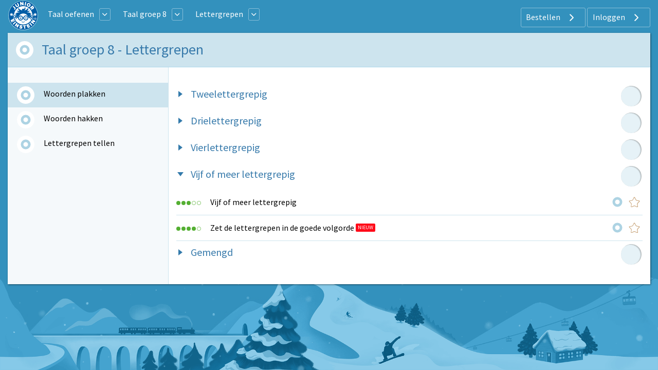

--- FILE ---
content_type: image/svg+xml
request_url: https://assets.junioreinstein.nl/nl_junioreinstein/misc/icons/1000/306/606d989b72c87_nl.kleutersoefenen.svg
body_size: 788
content:
<?xml version="1.0" encoding="utf-8"?>
<!-- Generator: Adobe Illustrator 25.2.1, SVG Export Plug-In . SVG Version: 6.00 Build 0)  -->
<svg version="1.1" id="Laag_1" xmlns="http://www.w3.org/2000/svg" xmlns:xlink="http://www.w3.org/1999/xlink" x="0px" y="0px"
	 viewBox="0 0 150 150" style="enable-background:new 0 0 150 150;" xml:space="preserve">
<style type="text/css">
	.st0{clip-path:url(#SVGID_2_);fill:#2DA0DA;}
	.st1{fill:#FFFFFF;}
</style>
<g>
	<defs>
		<rect id="SVGID_1_" width="150" height="150"/>
	</defs>
	<clipPath id="SVGID_2_">
		<use xlink:href="#SVGID_1_"  style="overflow:visible;"/>
	</clipPath>
	<path class="st0" d="M75,150L75,150c-41.4,0-75-33.6-75-75S33.6,0,75,0c41.4,0,75,33.6,75,75S116.4,150,75,150"/>
</g>
<g>
	<path class="st1" d="M106.6,60.6c-2.2-1.5-5.1-1.2-6.9,0.7l-8.8,11.1c-2.4,2.8-5.9,4.4-9.5,4.6h-10c-3.1,0-6.2,1.2-8.4,3.4
		l-9.2,8.4c-0.7-5.4-1.5-13.7,0.8-20.6c2.1-6.6,2.7-13.5,1.9-20.3c5.9-2.1,9.8-7.8,9.5-14.1c0-8-5.3-15-12.2-15
		c-6.5,0-12.2,6.5-12.2,14.5c0,7.2,4.6,13.3,10.3,14.5c0.7,6.3,0.2,12.6-1.5,18.7c-3,9.5-1.1,20.6-0.4,26l-0.8,0.8
		c-2,1.7-2.3,4.8-0.5,6.8c0,0.1,0.1,0.1,0.1,0.2c0.8,1,2.1,1.6,3.4,1.5c1.1,0,2.2-0.4,3-1.1l8-7.2l-4.6,13.3
		c-0.6,1.8,0.3,3.8,2.1,4.4c0.4,0.2,0.9,0.2,1.4,0.2H65l-1.9,14.5c-0.3,2.6,1.6,5,4.2,5.3c2.6,0.3,5-1.6,5.3-4.2l1.9-15.6
		c0-0.4,0.4-0.7,0.8-0.7h3.4c0.4,0,0.7,0.3,0.8,0.7l1.9,15.3c0.2,2.4,2.2,4.2,4.6,4.2h0.4c2.6-0.3,4.5-2.6,4.2-5.2c0,0,0-0.1,0-0.1
		l-1.5-15h2.7c2,0,3.6-1.6,3.6-3.6c0-0.3,0-0.7-0.1-1l-6.9-21.4c4-1.2,7.6-3.5,10.3-6.7l8.8-10.7C108.8,65.1,108.5,62.3,106.6,60.6
		L106.6,60.6z"/>
	<path class="st1" d="M86.8,62.1c0.1,6.5-5.2,11.9-11.7,12s-11.9-5.2-12-11.7c-0.1-6.5,5.2-11.9,11.7-12c0,0,0.1,0,0.1,0
		C81.3,50.5,86.5,55.7,86.8,62.1z"/>
</g>
</svg>


--- FILE ---
content_type: image/svg+xml
request_url: https://assets.junioreinstein.nl/nl_junioreinstein/misc/icons/1000/317/5754c31108484d14d13fd636.svg
body_size: 608
content:
<?xml version="1.0" encoding="UTF-8"?><svg id="b" xmlns="http://www.w3.org/2000/svg" viewBox="0 0 150 150"><g id="c"><g id="d"><rect x="0" y="0" width="150" height="150" rx="75" ry="75" style="fill:#f89a1c;"/><path d="M72.24,51.91l-20.94,8.05c-.73,.29-1.41,.7-2.01,1.21-.56,.56-.97,1.25-1.21,2.01l-10.4,45.9,20.03-20.05c-2.61-4.43-1.15-10.13,3.28-12.75,4.43-2.61,10.13-1.15,12.75,3.28,2.61,4.43,1.15,10.13-3.28,12.75-1.42,.84-3.04,1.29-4.7,1.29-1.7,0-3.38-.47-4.83-1.35l-20.03,20.05,45.87-10.36c.77-.22,1.49-.6,2.09-1.13,.53-.6,.92-1.32,1.14-2.09l8.05-20.94-25.82-25.88Zm38.75,12.88l-9.66,9.66-25.77-25.77,9.66-9.66c1.78-1.78,4.66-1.78,6.44,0l19.33,19.33c1.78,1.77,1.79,4.64,.02,6.42,0,0-.01,.01-.02,.02Z" style="fill:#fff;"/></g></g></svg>

--- FILE ---
content_type: text/javascript
request_url: https://www.taal-oefenen.nl/template/tooltipster/tooltipster-discovery.js?1703
body_size: 961
content:
/**
 * tooltipster-discovery v1.0.2
 * https://github.com/louisameline/tooltipster-discovery/
 * Developed by Louis Ameline
 * @license MIT
 */
(function(root, factory) {
	if (typeof define === 'function' && define.amd) {
		// AMD. Register as an anonymous module unless amdModuleId is set
		define(['tooltipster'], function ($) {
			return (factory($));
		});
	}
	else if (typeof exports === 'object') {
		// Node. Does not work with strict CommonJS, but
		// only CommonJS-like environments that support module.exports,
		// like Node.
		module.exports = factory(require('tooltipster'));
	}
	else {
		factory(jQuery);
	}
}(this, function($) {
	
	$.tooltipster._plugin({
		name: 'laa.discovery',
		core: {
			__init: function() {
				
				var self = this;
				
				// list of core variables
				self.__classNames = [];
				
				// bind on start events (triggered on mouseenter)
				$.tooltipster._on('start', function(event) {
					
					$.each(self.__classNames, function(i, className) {
						
						if (event.instance._$origin.hasClass(className)) {
							
							var instances = $.tooltipster.instances('.' + className),
								openInstances = [],
								duration;
							
							$.each(instances, function(i, instance) {
								
								if (instance !== event.instance) {
									
									// if another instance is already open
									if (instance.status().open) {
										openInstances.push(instance);
									}
								}
							});
							
							// if another instance was open
							if (openInstances.length > 0) {
								
								duration = event.instance.option('animationDuration');
								
								// we'll open the tooltip without animation
								event.instance.option('animationDuration', 0);
								
								// open and close the other open tooltips when it's done
								event.instance.open(function() {
									
									// there should be only one open tooltip at the same time, unless
									// they were opened by a method call
									$.each(openInstances, function(i, instance) {
										
										// get the current animationDuration
										duration = instance.option('animationDuration');
										
										// we'll close the tooltip without animation
										instance.option('animationDuration', 0);
										
										instance.close();
										
										// restore the animationDuration to its normal value
										instance.option('animationDuration', duration);
									});
									
									// restore the animationDuration to its normal value
									event.instance.option('animationDuration', duration);
								});
								
								// now that we have opened the tooltip, the hover trigger must be stopped
								event.stop();
							}
						}
					});
				});
			},
			group: function(className) {
				this.__classNames.push(className);
			},
			ungroup: function(className) {
				this.__classNames = $.grep(this.__classNames, function(el, i){ return el !== className });
			}
		}
	});
	
	return $;
}));
